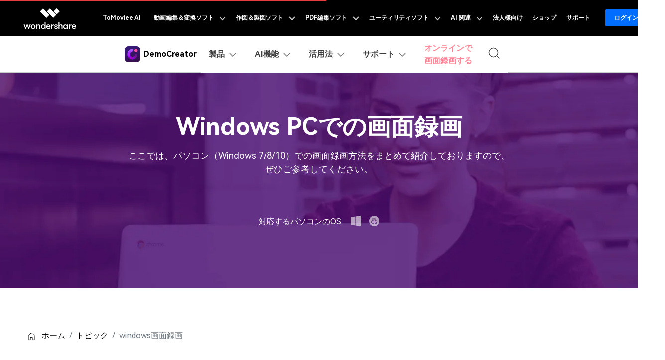

--- FILE ---
content_type: image/svg+xml
request_url: https://neveragain.allstatics.com/2019/assets/icon/logo/filmstock-square.svg
body_size: 1580
content:
<svg width="120" height="120" viewBox="0 0 120 120" fill="none" xmlns="http://www.w3.org/2000/svg" class="wsc-svg-logo-filmstock-square">
<g filter="url(#filmstock-square-filter0_i_8_43142)">
<rect width="120" height="120" rx="27.375" fill="url(#filmstock-square-paint0_linear_8_43142)"/>
<path d="M57.3573 35.7027V18L33.6989 28.8152C29.6562 30.6633 27.6348 31.5873 26.1208 32.9896C24.523 34.4693 23.3273 36.3306 22.6458 38.3989C22 40.3589 22 42.5815 22 47.0266L32.6493 51.7596C41.2277 55.5723 45.5169 57.4786 48.9629 56.7143C51.4866 56.1545 53.7228 54.7013 55.2593 52.6225C57.3573 49.7839 57.3573 45.0902 57.3573 35.7027Z" fill="white"/>
<path d="M97.0002 51.7166L74.165 61.8655C69.4462 63.9628 67.0868 65.0114 65.3938 66.71C64.1339 67.974 63.151 69.4865 62.5076 71.1511C61.643 73.3881 61.643 75.97 61.643 81.1339V101.755L84.6811 91.2234C89.3265 89.0998 91.6493 88.038 93.3143 86.3433C94.5536 85.082 95.5193 83.5786 96.1512 81.9272C97.0002 79.7083 97.0002 77.1544 97.0002 72.0465V51.7166Z" fill="white"/>
<path d="M57.3573 81.1339V101.755L34.3192 91.2234C29.6739 89.0999 27.3509 88.0379 25.6859 86.3433C24.4467 85.082 23.4809 83.5786 22.849 81.9272C22 79.7083 22 77.1544 22 72.0465V51.7166L44.8352 61.8655C49.554 63.9627 51.9134 65.0114 53.6065 66.71C54.8663 67.974 55.8492 69.4865 56.4926 71.1511C57.3573 73.3881 57.3573 75.97 57.3573 81.1339Z" fill="white"/>
<path d="M62 35.7027V18L85.6583 28.8152C89.7011 30.6633 91.7224 31.5873 93.2365 32.9896C94.8342 34.4693 96.0299 36.3306 96.7114 38.3989C97.3573 40.3589 97.3573 42.5815 97.3573 47.0266L86.7079 51.7596C78.1295 55.5723 73.8403 57.4786 70.3943 56.7143C67.8706 56.1545 65.6344 54.7013 64.098 52.6225C62 49.7839 62 45.0902 62 35.7027ZM72.7143 28.315C72.7143 27.5172 72.7143 27.1184 72.5898 26.7692C72.4797 26.4605 72.3003 26.1812 72.0653 25.9527C71.7995 25.6943 71.4367 25.5285 70.7112 25.1968L68.4286 24.1534V28.3794C68.4286 29.1772 68.4286 29.5761 68.5531 29.9253C68.6632 30.2339 68.8427 30.5132 69.0776 30.7417C69.3434 31.0001 69.7062 31.166 70.4318 31.4977L72.7143 32.5411V28.315ZM81.2858 36.4595V32.2334C81.2858 31.4357 81.2858 31.0368 81.1612 30.6876C81.0511 30.3789 80.8717 30.0996 80.6368 29.8712C80.371 29.6128 80.0082 29.4469 79.2827 29.1152L77 28.0717V32.2978C77 33.0956 77 33.4945 77.1246 33.8436C77.2347 34.1523 77.4141 34.4316 77.6491 34.66C77.9148 34.9185 78.2776 35.0843 79.0031 35.416L81.2858 36.4595ZM87.5733 39.3377C88.4432 39.741 89.2082 40.1043 89.8572 40.4336V36.1102C89.8572 35.3506 89.8572 34.9708 89.7344 34.6239C89.629 34.326 89.4421 34.0325 89.2168 33.811C88.9544 33.5529 88.6235 33.3984 87.9618 33.0895C87.2745 32.7686 86.5114 32.4198 85.6583 32.0298L85.5715 31.99V36.2161C85.5715 37.0121 85.5715 37.4101 85.6949 37.7578C85.8045 38.0667 85.9807 38.3426 86.2148 38.5719C86.4783 38.8301 86.8433 38.9993 87.5733 39.3377Z" fill="#22E197"/>
</g>
<defs>
<filter id="filmstock-square-filter0_i_8_43142" x="0" y="0" width="120" height="120" filterUnits="userSpaceOnUse" color-interpolation-filters="sRGB">
<feFlood flood-opacity="0" result="BackgroundImageFix"/>
<feBlend mode="normal" in="SourceGraphic" in2="BackgroundImageFix" result="shape"/>
<feColorMatrix in="SourceAlpha" type="matrix" values="0 0 0 0 0 0 0 0 0 0 0 0 0 0 0 0 0 0 127 0" result="hardAlpha"/>
<feOffset/>
<feGaussianBlur stdDeviation="0.468749"/>
<feComposite in2="hardAlpha" operator="arithmetic" k2="-1" k3="1"/>
<feColorMatrix type="matrix" values="0 0 0 0 0 0 0 0 0 0 0 0 0 0 0 0 0 0 0.24 0"/>
<feBlend mode="darken" in2="shape" result="effect1_innerShadow_8_43142"/>
</filter>
<linearGradient id="filmstock-square-paint0_linear_8_43142" x1="60" y1="0" x2="60" y2="120" gradientUnits="userSpaceOnUse">
<stop stop-color="#444444"/>
<stop offset="1" stop-color="#3A3A3A"/>
</linearGradient>
</defs>
</svg>


--- FILE ---
content_type: image/svg+xml
request_url: https://neveragain.allstatics.com/2019/assets/icon/symbol/chevron-bottom.svg
body_size: 15
content:
<svg class="wsc-svg-symbol-chevron-bottom" xmlns="http://www.w3.org/2000/svg" viewBox="0 0 32 32" width="32" height="32" fill="none" stroke="currentcolor" stroke-linecap="butt" stroke-linejoin="bevel" stroke-width="2">
    <path d="M30 12 L16 24 2 12" />
</svg>